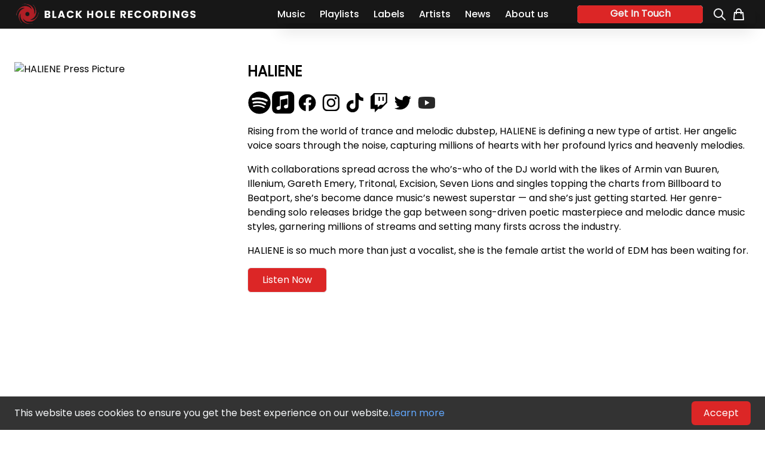

--- FILE ---
content_type: text/html; charset=UTF-8
request_url: https://www.blackholerecordings.com/artists/haliene
body_size: 11569
content:
<!doctype html>
<html class="scroll-smooth" lang="en">

<head>
    <meta charset="utf-8">
    <meta http-equiv="X-UA-Compatible" content="IE=edge">
    <meta name="viewport" content="width=device-width, initial-scale=1">
    <title>HALIENE</title>
<meta name="description" content="Rising from the world of trance and melodic dubstep, HALIENE is defining a new type of artist. Her angelic voice soars through the noise, capturing millions of hearts with her profound lyrics and heavenly melodies.">
<meta property="og:title" content="HALIENE" />
<meta property="og:description" content="" />
<meta property="og:url" content="https://www.blackholerecordings.com/artists/haliene" />
<meta property="og:site_name" content="Black Hole Recordings" />
<meta property="og:type" content="website" />
<meta property="og:locale" content="en_US" />
    <link rel="stylesheet" href="/css/tailwind.css?id=6e9b54284f3d937b2058bda256b2fd0b">
    <link rel="stylesheet" href="https://cdnjs.cloudflare.com/ajax/libs/font-awesome/6.1.1/css/all.min.css"
        integrity="sha512-KfkfwYDsLkIlwQp6LFnl8zNdLGxu9YAA1QvwINks4PhcElQSvqcyVLLD9aMhXd13uQjoXtEKNosOWaZqXgel0g=="
        crossorigin="anonymous" referrerpolicy="no-referrer" />
    <link rel="icon" href="assets/logo/favicon.ico" type="image/x-icon">
    <link rel="stylesheet" href="https://cdn.jsdelivr.net/npm/swiper@8/swiper-bundle.min.css"/>
    <!-- Google Tag Manager -->
    <script>
      (function(w,d,s,l,i){w[l]=w[l]||[];w[l].push({'gtm.start':new Date().getTime(),event:'gtm.js'});var f=d.getElementsByTagName(s)[0],j=d.createElement(s),dl=l!='dataLayer'?'&l='+l:'';j.async=true;j.src='https://www.googletagmanager.com/gtm.js?id='+i+dl;f.parentNode.insertBefore(j,f);})(window,document,'script','dataLayer','GTM-T56B9ZD');
    </script>
    <!-- End Google Tag Manager -->

    <script src="https://cdn.jsdelivr.net/npm/swiper@8/swiper-bundle.min.js"></script>
    <style>
      @font-face {
        font-display: block;
        font-family: Roboto;
        src: url(https://assets.sendinblue.com/font/Roboto/Latin/normal/normal/7529907e9eaf8ebb5220c5f9850e3811.woff2) format("woff2"), url(https://assets.sendinblue.com/font/Roboto/Latin/normal/normal/25c678feafdc175a70922a116c9be3e7.woff) format("woff")
      }

      @font-face {
        font-display: fallback;
        font-family: Roboto;
        font-weight: 600;
        src: url(https://assets.sendinblue.com/font/Roboto/Latin/medium/normal/6e9caeeafb1f3491be3e32744bc30440.woff2) format("woff2"), url(https://assets.sendinblue.com/font/Roboto/Latin/medium/normal/71501f0d8d5aa95960f6475d5487d4c2.woff) format("woff")
      }

      @font-face {
        font-display: fallback;
        font-family: Roboto;
        font-weight: 700;
        src: url(https://assets.sendinblue.com/font/Roboto/Latin/bold/normal/3ef7cf158f310cf752d5ad08cd0e7e60.woff2) format("woff2"), url(https://assets.sendinblue.com/font/Roboto/Latin/bold/normal/ece3a1d82f18b60bcce0211725c476aa.woff) format("woff")
      }

      #sib-container input:-ms-input-placeholder {
        text-align: left;
        font-family: "Helvetica", sans-serif;
        color: #c0ccda;
      }

      #sib-container input::placeholder {
        text-align: left;
        font-family: "Helvetica", sans-serif;
        color: #c0ccda;
      }

      #sib-container textarea::placeholder {
        text-align: left;
        font-family: "Helvetica", sans-serif;
        color: #c0ccda;
      }
    </style>
    <link rel="stylesheet" href="https://sibforms.com/forms/end-form/build/sib-styles.css">

    <script type="module" src="https://cdn.jsdelivr.net/npm/@justinribeiro/lite-youtube@1.5.0/lite-youtube.js"></script>

    <!-- Hotjar Tracking Code for Black Hole Recordings -->
    <script>
      (function(h,o,t,j,a,r){
          h.hj=h.hj||function(){(h.hj.q=h.hj.q||[]).push(arguments)};
          h._hjSettings={hjid:3282172,hjsv:6};
          a=o.getElementsByTagName('head')[0];
          r=o.createElement('script');r.async=1;
          r.src=t+h._hjSettings.hjid+j+h._hjSettings.hjsv;
          a.appendChild(r);
      })(window,document,'https://static.hotjar.com/c/hotjar-','.js?sv=');
    </script>
</head>

<body class="bg-white relative h-fit font-poppinsRegular">
  <!-- Google Tag Manager (noscript) -->
    <noscript>
      <iframe src="https://www.googletagmanager.com/ns.html?id=GTM-T56B9ZD"height="0" width="0" style="display:none;visibility:hidden">
      </iframe>
    </noscript>
  <!-- End Google Tag Manager (noscript) -->
    <header class="site-nav bg-neutral-900 fixed top-0 w-full h-fit z-10 py-1 transition-transform">
      <div class="xl:max-w-7xl xl:mx-auto large-screen">
        <div class="fix-screen flex justify-between mx-6 md:flex-col md:items-center md:space-x-4 md:space-y-4 md:pb-2 md:mx-0 lg:flex-row xl:flex-row xl:mx-4 xl:ml-6 2xl:flex-row 2xl:mx-0">
          <!-- Logo -->
          <div class="my-auto md:mt-2 md:mb-0">
              <a href="/">
                <img class="w-auto h-10 object-contain" src="/assets/logo/black-hole-logo-2023.png" alt="Black Hole Recordings">
              </a>             
          </div>
          <!-- Nav links -->
          <div class="flex items-center">
            <input type="checkbox" name="hamburger" id="hamburger" class="peer hidden"/>
<label for="hamburger" class="peer-checked:hamburger cursor-pointer block relative z-20 p-4 md:hidden lg:hidden xl:hidden 2xl:hidden">
    <div aria-hidden="true" class="m-auto h-0.5 w-8 rounded bg-white transition duration-300"></div>
    <div aria-hidden="true" class="mt-2 h-0.5 w-6 rounded bg-white transition duration-300"></div>
    <div aria-hidden="true" class="mt-2 h-0.5 w-4 rounded bg-white transition duration-300"></div>
</label>
           

            <div class="peer-checked:translate-x-0 fixed inset-0 w-[calc(100%-4.5rem)] translate-x-[-100%] z-40 bg-neutral-900 shadow-xl transition duration-300 md:static md:border-0 md:w-auto md:translate-x-0 lg:border-0 lg:w-auto lg:static lg:shadow-none lg:translate-x-0 xl:static xl:border-0 xl:w-auto xl:translate-x-0 2xl:static 2xl:border-0 2xl:translate-x-0 2xl:w-auto">
                <div class="flex flex-col h-full justify-between md:items-center md:flex-row md:space-x-12 lg:items-center lg:flex-row lg:space-x-12 xl:items-center xl:flex-row xl:space-x-12 2xl:items-center 2xl:flex-row 2xl:space-x-12">
                   <ul class="flex flex-col items-center justify-center pt-32 space-y-8 md:flex-row md:space-x-6 md:space-y-0 md:p-0 md:-mr-6 lg:flex lg:flex-row lg:space-x-6 lg:space-y-0 lg:p-0 xl:flex-row xl:space-x-6 xl:space-y-0 xl:p-0 2xl:flex-row 2xl:space-x-6 2xl:space-y-0 2xl:p-0">
    
      
        <li>
          <a href="/music" class="!font-poppinsMedium  ">
            <span class="relative text-white  hover:text-red-600">Music</span>
          </a>
        </li>
      
        <li>
          <a href="/playlists" class="!font-poppinsMedium  ">
            <span class="relative text-white  hover:text-red-600">Playlists</span>
          </a>
        </li>
      
        <li>
          <a href="/labels" class="!font-poppinsMedium  ">
            <span class="relative text-white  hover:text-red-600">Labels</span>
          </a>
        </li>
      
        <li>
          <a href="/artists" class="!font-poppinsMedium hover:text-white before:block before:absolute before:-inset-1 before:-skew-y-3 before:bg-red-600 relative inline-block ">
            <span class="relative text-white hover:text-white hover:text-red-600">Artists</span>
          </a>
        </li>
      
        <li>
          <a href="/news" class="!font-poppinsMedium  ">
            <span class="relative text-white  hover:text-red-600">News</span>
          </a>
        </li>
      
        <li>
          <a href="/about-us" class="!font-poppinsMedium  ">
            <span class="relative text-white  hover:text-red-600">About us</span>
          </a>
        </li>
      
    
</ul>
  
                    <div class="flex flex-col justify-center items-center border-t py-8 px-6 md:flex-row md:border-0 md:p-0 md:space-x-1 lg:flex-row lg:space-x-4 lg:pr-4 lg:border-0 lg:p-0 xl:flex-row xl:space-x-4 xl:pr-4 xl:border-0 xl:p-0 2xl:flex-row 2xl:space-x-4 2xl:border-0 2xl:p-0">
    <!-- Social media -->
    <div class="share-button">
        <span class="capitalize h-full text-center leading-7">
            get in touch
        </span> 
        <a target="_blank" href="https://open.spotify.com/user/blackholerecordings">
            <i class="fab fa-spotify"></i>
        </a>
        <a target="_blank" href="https://youtube.com/blackholerecordings">
            <i class="fab fa-youtube"></i>
        </a>
        <a target="_blank" href="https://facebook.com/blackholerecordings">
            <i class="fab fa-facebook-f"></i>
        </a>
        <a target="_blank" href="https://www.instagram.com/blackholerecordings/?hl=nl">
            <i class="fab fa-instagram"></i>
        </a>
        <a target="_blank" href="https://www.deezer.com/search/black%20hole%20recordings/playlist">
            <i class="fab fa-deezer"></i>
        </a>
        <a target="_blank" href="https://soundcloud.com/blackholerecordings">
            <i class="fab fa-soundcloud"></i>
        </a>
    </div>
    <div class="flex space-x-2 mt-4 md:mt-0 lg:mt-0 xl:mt-0 2xl:mt-0">
        <!-- Search -->
        <a href="/search">
            <svg class="h-6 w-6 text-gray-100" xmlns="http://www.w3.org/2000/svg" fill="none" viewBox="0 0 24 24" stroke-width="2" stroke="currentColor" aria-hidden="true">
              <path stroke-linecap="round" stroke-linejoin="round" d="M21 21l-6-6m2-5a7 7 0 11-14 0 7 7 0 0114 0z" />
            </svg>
        </a>
        <!-- Shop -->
        <a href="https://magikmuzik.shop" target="_blank">
            <svg class="h-6 w-6 flex-shrink-0 text-gray-100" xmlns="http://www.w3.org/2000/svg" fill="none" viewBox="0 0 24 24" stroke-width="2" stroke="currentColor" aria-hidden="true">
              <path stroke-linecap="round" stroke-linejoin="round" d="M16 11V7a4 4 0 00-8 0v4M5 9h14l1 12H4L5 9z" />
            </svg>
        </a>
    </div>
</div>
                </div>
            </div>
          </div>
        </div>
      </div>
    </header>
    <main id="maincontent" class="min-h-screen">
     <div class="py-14 mx-auto max-w-[92%] md:mt-16 xl:max-w-[77em] 2xl:min-h-screen">
    <div class="flex items-center flex-col space-y-6 lg:items-stretch lg:flex-row lg:space-y-0 xl:items-stretch xl:flex-row xl:space-y-0 2xl:items-stretch 2xl:flex-row 2xl:space-y-0">
        <div class="max-w-full">
            
                <img class="w-[350px] block" src="/img/asset/YXNzZXRzL2FydGlzdHMtYXNzZXRzL2hhbGllbmUtMTY2ODA3MDY3OC5qcGc/haliene-1668070678.jpg?s=80e9f710d68fc17d282ab971436d481e" alt="HALIENE Press Picture">
            
        </div>
        <div class="w-full lg:ml-10 xl:ml-10 2xl:ml-10">
            <h1 class="mt-0">HALIENE</h1>
            <div class="flex flex-wrap gap-4">
                
    <a target="_blank" href="https://open.spotify.com/artist/1sKIizVYeHkGy7Tjmn9QRj?si=mbG4OsOcRIOL5WuvqQW1ag">
        <img class="h-10" src="/img/asset/YXNzZXRzL3NvY2lhbHMvc3BvdGlmeS1sb2dvLnBuZw/spotify-logo.png?s=2d6f15fed0c2e8979b96026408c7c6c4" alt="">
    </a>



    <a target="_blank" href="https://music.apple.com/artist/haliene/958215438">
        <img class="h-10" src="/img/asset/YXNzZXRzL3NvY2lhbHMvYXBwbGUtbXVzaWMucG5n/apple-music.png?s=3284061525cd1a91775ddf309364dad8" alt="">
    </a>





    <a target="_blank" href="https://www.facebook.com/haliene">
        <img class="h-10" src="/img/asset/YXNzZXRzL3NvY2lhbHMvZmFjZWJvb2stbG9nby5wbmc/facebook-logo.png?s=19cab8280c4a427a232d3327ed35295e" alt="">
    </a>



    <a target="_blank" href="https://www.instagram.com/haliene/">
        <img class="h-10" src="/img/asset/YXNzZXRzL3NvY2lhbHMvaW5zdGFncmFtLWxvZ28ucG5n/instagram-logo.png?s=87ab5f543027b6d46b2518f3cba32345" alt="">
    </a>





    <a target="_blank" href="https://www.tiktok.com/@haliene">
        <img class="h-10" src="/img/asset/YXNzZXRzL3NvY2lhbHMvdGlrdG9rLWxvZ28ucG5n/tiktok-logo.png?s=1001551f667f9db85bd04456e3c07637" alt="">
    </a>



    <a target="_blank" href="https://www.twitch.tv/halienetv">
        <img class="h-10" src="/img/asset/YXNzZXRzL3NvY2lhbHMvdHdpdGNoLWxvZ28ucG5n/twitch-logo.png?s=214b71675e561ffa239f04a32bb8976f" alt="">
    </a>



    <a target="_blank" href="https://twitter.com/HALIENE">
        <img class="h-10" src="/img/asset/YXNzZXRzL3NvY2lhbHMvdHdpdHRlci1sb2dvLnBuZw/twitter-logo.png?s=bd99b2e7b51960982a3b12209efb096e" alt="">
    </a>



    <a target="_blank" href="https://www.youtube.com/channel/UCXUK9Gj3R4nW_Db6Io1uABg">
        <img class="h-10" src="/img/asset/YXNzZXRzL3NvY2lhbHMveW91dHViZS1sb2dvLnBuZw/youtube-logo.png?s=d0a893022ac744324057c0b980712717" alt="">
    </a>

            </div>
            <p class="!my-0"><p>Rising from the world of trance and melodic dubstep, HALIENE is defining a new type of artist. Her angelic voice soars through the noise, capturing millions of hearts with her profound lyrics and heavenly melodies.</p>
<p>With collaborations spread across the who’s-who of the DJ world with the likes of Armin van Buuren, Illenium, Gareth Emery, Tritonal, Excision, Seven Lions and singles topping the charts from Billboard to Beatport, she’s become dance music’s newest superstar — and she’s just getting started. Her genre-bending solo releases bridge the gap between song-driven poetic masterpiece and melodic dance music styles, garnering millions of streams and setting many firsts across the industry.</p>
<p>HALIENE is so much more than just a vocalist, she is the female artist the world of EDM has been waiting for.</p>
</p>
       
            <div class="absolute z-20">
              <button class="sharebtn relative flex border rounded-md p-2" title="click to enable menu">
                  <span class="inline-block px-4 text-white capitalize">listen now</span>
              </button>
              <div class="sharebtn-dropdown absolute mt-0 w-48 bg-white rounded-sm overflow-hidden shadow-lg hidden border border-gray-100">
                
    <a target="_blank" href="https://open.spotify.com/artist/1sKIizVYeHkGy7Tjmn9QRj?si=mbG4OsOcRIOL5WuvqQW1ag" class="flex px-4 py-2 text-sm text-gray-800 border-b hover:bg-red-100">
      <img class="w-20" src="/img/asset/YXNzZXRzL211c2ljLXNlcnZpY2VzL3Nwb3RpZnktbG9nby5wbmc/spotify-logo.png?s=a297d8b75aec1d1bfff3148173091ce7" alt="">
    </a>



    <a target="_blank" href="https://music.apple.com/artist/haliene/958215438" class="flex px-4 py-2 text-sm text-gray-800 border-b hover:bg-red-100">
      <img class="w-20" src="/img/asset/YXNzZXRzL211c2ljLXNlcnZpY2VzL2FwcGxlLW11c2ljLWxvZ28ucG5n/apple-music-logo.png?s=b34ce3cdc28b3fb4a34995b3b6714e78" alt="">
    </a>



    <a target="_blank" href="https://music.amazon.com/artists/B00S9RYUTS" class="flex px-4 py-2 text-sm text-gray-800 border-b hover:bg-red-100">
      <img class="w-20" src="/img/asset/YXNzZXRzL211c2ljLXNlcnZpY2VzL2FtYXpvbi1tdXNpYy1sb2dvLnBuZw/amazon-music-logo.png?s=fbf87fea0dba7b2180aea1986f41ef93" alt="">
    </a>







    <a target="_blank" href="https://haliene.bandcamp.com/" class="flex px-4 py-2 text-sm text-gray-800 border-b hover:bg-red-100">
      <img class="w-20" src="/img/asset/YXNzZXRzL211c2ljLXNlcnZpY2VzL2JhbmRjYW1wLWxvZ28ucG5n/bandcamp-logo.png?s=54dcc3e91d698320d2eb4ccbc456e291" alt="">
    </a>



    <a target="_blank" href="https://www.beatport.com/artist/haliene/465028" class="flex px-4 py-2 text-sm text-gray-800 border-b hover:bg-red-100">
      <img class="w-20" src="/img/asset/YXNzZXRzL211c2ljLXNlcnZpY2VzL2JlYXRwb3J0LWxvZ28ucG5n/beatport-logo.png?s=7048f1c08fce59207141619a8eef58d5" alt="">
    </a>



    <a target="_blank" href="https://www.deezer.com/en/artist/7550538" class="flex px-4 py-2 text-sm text-gray-800 border-b hover:bg-red-100">
      <img class="w-20" src="/img/asset/YXNzZXRzL211c2ljLXNlcnZpY2VzL2RlZXplci1sb2dvLnBuZw/deezer-logo.png?s=afd5403a110624381d9d8e6ac7d6b2a3" alt="">
    </a>







    <a target="_blank" href="https://www.shazam.com/gb/artist/haliene/958215438" class="flex px-4 py-2 text-sm text-gray-800 border-b hover:bg-red-100">
      <img class="w-20" src="/img/asset/YXNzZXRzL211c2ljLXNlcnZpY2VzL3NoYXphbS1sb2dvLnBuZw/shazam-logo.png?s=40d6a90ea417e719fe3cdc92e526a4f6" alt="">
    </a>



    <a target="_blank" href="https://soundcloud.com/halienemusic" class="flex px-4 py-2 text-sm text-gray-800 border-b hover:bg-red-100">
      <img class="w-20" src="/img/asset/YXNzZXRzL211c2ljLXNlcnZpY2VzL3NvdW5kY2xvdWQtbG9nby5wbmc/soundcloud-logo.png?s=858405b8a027fd9892ff2c1e80664aa2" alt="">
    </a>



    <a target="_blank" href="https://listen.tidal.com/artist/6530170" class="flex px-4 py-2 text-sm text-gray-800 border-b hover:bg-red-100">
      <img class="w-20" src="/img/asset/YXNzZXRzL211c2ljLXNlcnZpY2VzL3RpZGFsLWxvZ28ucG5n/tidal-logo.png?s=cfb3ef658afe1757fd1ae6f13411d030" alt="">
    </a>





    <a target="_blank" href="https://www.youtube.com/channel/UCXUK9Gj3R4nW_Db6Io1uABg" class="flex px-4 py-2 text-sm text-gray-800 border-b hover:bg-red-100">
      <img class="w-20" src="/img/asset/YXNzZXRzL211c2ljLXNlcnZpY2VzL3lvdXR1YmUtbG9nby5wbmc/youtube-logo.png?s=b05d8c1878d934bd5b168d592e25728e" alt="">
    </a>



    <a target="_blank" href="https://music.youtube.com/channel/UCkhpCgSUQ3MdbiEYNHmt-sg" class="flex px-4 py-2 text-sm text-gray-800 border-b hover:bg-red-100">
      <img class="w-20" src="/img/asset/YXNzZXRzL211c2ljLXNlcnZpY2VzL3lvdXR1YmUtbXVzaWMtbG9nby5wbmc/youtube-music-logo.png?s=857be414fb6f14e85c9a02f3496f7e46" alt="">
    </a>



  <a target="_blank" href="https://magikmuzik.shop/search?type=product&q=HALIENE*" class="flex px-4 py-2 text-sm text-gray-800 border-b hover:bg-red-100">
    <img class="w-20" src="/img/asset/YXNzZXRzL211c2ljLXNlcnZpY2VzL21hZ2lrLW11emlrLXN0b3JlLWxvZ28ucG5n/magik-muzik-store-logo.png?s=6aec8e7a481bdc7ed1427f118a367bf3" alt="">
  </a>

              </div>
            </div>

        </div>
    </div>
</div>

<script>
    const readMoreLink = document.querySelector(".read-more-link");
    const text = document.querySelector(".text");

    readMoreLink.addEventListener("click", (e) => {
      text.classList.toggle("show-more");
      if (readMoreLink.innerText === "Read More") {
        readMoreLink.innerText = " ... Read Less";
      } else {
        readMoreLink.innerText = "Read More";
      }
    });
</script> 

    </main>
    <footer class="bg-neutral-900 text-slate-100">
      <!-- Footer top -->
<div class="flex justify-center items-center flex-col">
    <div class="inline-flex items-center">
        <a href="/">
            <img class="my-2 w-auto h-10" src="/assets/logo/black-hole-logo-2023.png" alt="Black Hole Recordings">
        </a>
    </div>
      
    <div class="xs:px-4">
        <nav class="space-x-10 py-4 xs:flex-wrap xs:w-fit xs:space-x-4 xs:inline-flex xs:justify-center">
            <a href="/music" class="text-base xs:text-sm !font-poppinsMedium text-slate-100 hover:text-red-600"> Music </a>
<a href="/playlists" class="text-base xs:text-sm !font-poppinsMedium text-slate-100 hover:text-red-600"> Playlists </a>
<a href="/artists" class="text-base xs:text-sm !font-poppinsMedium text-slate-100 hover:text-red-600"> Artists </a>
<a href="/news" class="text-base xs:text-sm !font-poppinsMedium text-slate-100 hover:text-red-600"> News </a>
<a href="/labels" class="text-base xs:text-sm !font-poppinsMedium text-slate-100 hover:text-red-600"> Labels </a>
<a href="/about-us" class="text-base xs:text-sm !font-poppinsMedium text-slate-100 hover:text-red-600"> About us </a>
        </nav>

        <div class="sib-form !p-0 !z-0" id="form_sectie" style="text-align: center; background-color: transparent;                                 ">
    <div id="sib-form-container" class="sib-form-container">
        <div id="error-message" class="sib-form-message-panel"
            style="font-size:16px; text-align:left; font-family:Helveticat, sans-serif; color:#661d1d; background-color:#ffeded; border-radius:3px; border-color:#ff4949;max-width:540px;">
            <div class="sib-form-message-panel__text sib-form-message-panel__text--center">
                <svg viewBox="0 0 512 512" class="sib-icon sib-notification__icon">
                    <path
                        d="M256 40c118.621 0 216 96.075 216 216 0 119.291-96.61 216-216 216-119.244 0-216-96.562-216-216 0-119.203 96.602-216 216-216m0-32C119.043 8 8 119.083 8 256c0 136.997 111.043 248 248 248s248-111.003 248-248C504 119.083 392.957 8 256 8zm-11.49 120h22.979c6.823 0 12.274 5.682 11.99 12.5l-7 168c-.268 6.428-5.556 11.5-11.99 11.5h-8.979c-6.433 0-11.722-5.073-11.99-11.5l-7-168c-.283-6.818 5.167-12.5 11.99-12.5zM256 340c-15.464 0-28 12.536-28 28s12.536 28 28 28 28-12.536 28-28-12.536-28-28-28z" />
                </svg>
                <span class="sib-form-message-panel__inner-text">
                    Your subscription could not be saved. Please try again.
                </span>
            </div>
        </div>
        <div></div>
        <div id="success-message" class="sib-form-message-panel"
            style="font-size:16px; text-align:left; font-family:Helvetica, sans-serif; color:#085229; background-color:#e7faf0; border-radius:3px; border-color:#13ce66;max-width:540px;">
            <div class="sib-form-message-panel__text sib-form-message-panel__text--center">
                <svg viewBox="0 0 512 512" class="sib-icon sib-notification__icon">
                    <path
                        d="M256 8C119.033 8 8 119.033 8 256s111.033 248 248 248 248-111.033 248-248S392.967 8 256 8zm0 464c-118.664 0-216-96.055-216-216 0-118.663 96.055-216 216-216 118.664 0 216 96.055 216 216 0 118.663-96.055 216-216 216zm141.63-274.961L217.15 376.071c-4.705 4.667-12.303 4.637-16.97-.068l-85.878-86.572c-4.667-4.705-4.637-12.303.068-16.97l8.52-8.451c4.705-4.667 12.303-4.637 16.97.068l68.976 69.533 163.441-162.13c4.705-4.667 12.303-4.637 16.97.068l8.451 8.52c4.668 4.705 4.637 12.303-.068 16.97z" />
                </svg>
                <span class="sib-form-message-panel__inner-text">
                    Your subscription has been successful.
                </span>
            </div>
        </div>
        <div></div>
        <div class="sib-container--large sib-container--vertical bg-white mx-auto inline-block w-full"
            style="text-align:center; background-color:#171717; max-width:540px; border-radius:2px; border-width:0px; border-color:#C0CCD9; border-style:solid;">
            <form class="flex items-center" id="sib-form" method="POST" action="https://e53ddda9.sibforms.com/serve/[base64]" data-type="subscription">

                <div class="form__entry entry_block">
                    <div class="form__label-row">

                        <div class="entry__field text-black sm:w-full md:w-[350px] lg:w-[350px] xl:w-[350px] 2xl:w-[350px]">
                            <input class="input" type="text" id="EMAIL" name="EMAIL" autocomplete="off"
                                placeholder="EMAIL" data-required="true" required />
                        </div>
                    </div>

                    <label class="entry__error entry__error--primary"
                        style="font-size:16px; text-align:left; font-family:Helvetica, sans-serif; color:#661d1d; background-color:#ffeded; border-radius:3px; border-color:#ff4949;">
                    </label>
                </div>

                <div style="text-align: center">
                    <button class="mb-[0.35rem] px-4 py-2" style="font-size:16px; text-align:center; font-weight:700; font-family:Helvetica, sans-serif; color:#FFFFFF; background-color:#dc2626;" form="sib-form" type="submit">
                        <svg class="icon clickable__icon progress-indicator__icon sib-hide-loader-icon"
                            viewBox="0 0 512 512">
                            <path
                                d="M460.116 373.846l-20.823-12.022c-5.541-3.199-7.54-10.159-4.663-15.874 30.137-59.886 28.343-131.652-5.386-189.946-33.641-58.394-94.896-95.833-161.827-99.676C261.028 55.961 256 50.751 256 44.352V20.309c0-6.904 5.808-12.337 12.703-11.982 83.556 4.306 160.163 50.864 202.11 123.677 42.063 72.696 44.079 162.316 6.031 236.832-3.14 6.148-10.75 8.461-16.728 5.01z" />
                        </svg>
                        SUBSCRIBE
                    </button>
                </div>

                <input type="text" name="email_address_check" value="" class="input--hidden">
                <input type="hidden" name="locale" value="en">
            </form>
        </div>
    </div>
</div>

        <div class="flex items-center justify-center space-x-4 py-4">
          <a href="https://music.apple.com/curator/black-hole-recordings/1593145520" target="_blank">
              <svg version="1.1" id="Layer_1" fill="white" class="w-6" xmlns="http://www.w3.org/2000/svg" xmlns:xlink="http://www.w3.org/1999/xlink" x="0px" y="0px"
              viewBox="0 0 32 32" style="enable-background:new 0 0 32 32;" xml:space="preserve">
             <path d="M32,8.2c0-1-0.1-2-0.3-2.9c-0.4-1.7-1.4-3.1-2.9-4.1c-0.8-0.5-1.6-0.8-2.5-1C25.6,0.1,24.9,0,24.2,0c-0.1,0-0.1,0-0.2,0H8
                 C7.8,0,7.6,0,7.4,0c-1,0.1-2,0.2-2.9,0.5C2.7,1.3,1.4,2.5,0.6,4.3C0.4,4.9,0.2,5.5,0.2,6.2C0.1,6.7,0,7.2,0,7.7c0,0,0,0.1,0,0.1
                 v16.3c0,0.2,0,0.4,0,0.6c0.1,1.1,0.2,2.2,0.7,3.2C1.6,29.8,3,31,5,31.6c0.6,0.2,1.1,0.2,1.7,0.3C7.5,32,8.2,32,9,32h14.7
                 c0.7,0,1.4,0,2.1-0.1c1.1-0.1,2.1-0.5,3.1-1.1c1.1-0.7,2-1.7,2.5-2.9c0.2-0.6,0.4-1.2,0.5-1.8c0.2-0.9,0.2-1.8,0.2-2.7
                 C32,18.3,32,13.2,32,8.2L32,8.2z M23.4,13.5v7.6c0,0.6-0.1,1.1-0.3,1.6c-0.4,0.8-1,1.3-1.8,1.5c-0.5,0.1-0.9,0.2-1.4,0.2
                 c-1.3,0.1-2.4-0.8-2.6-2c-0.2-1,0.3-2.2,1.4-2.7c0.4-0.2,0.9-0.3,1.4-0.4c0.5-0.1,1-0.2,1.5-0.3c0.4-0.1,0.6-0.3,0.7-0.7
                 c0-0.1,0-0.2,0-0.3c0-2.4,0-4.8,0-7.3c0-0.1,0-0.2,0-0.2c-0.1-0.2-0.2-0.3-0.4-0.3c-0.2,0-0.4,0-0.6,0.1c-1,0.2-2,0.4-3,0.6l-4.9,1
                 c0,0,0,0-0.1,0c-0.4,0.1-0.5,0.3-0.5,0.7c0,0.1,0,0.1,0,0.2c0,3.5,0,6.9,0,10.4c0,0.6-0.1,1.1-0.3,1.6c-0.4,0.9-1,1.4-1.9,1.6
                 c-0.5,0.1-0.9,0.2-1.4,0.2c-1.3,0-2.3-0.8-2.6-2.1c-0.2-1.1,0.3-2.2,1.5-2.8c0.5-0.2,1-0.3,1.5-0.4c0.4-0.1,0.8-0.2,1.1-0.2
                 c0.5-0.1,0.8-0.4,0.8-1V20c0-3.9,0-7.9,0-11.8c0-0.2,0-0.3,0.1-0.5c0.1-0.4,0.4-0.6,0.7-0.7c0.3-0.1,0.7-0.2,1-0.2
                 c1-0.2,2-0.4,2.9-0.6l3-0.6C20,5.4,20.9,5.2,21.8,5c0.3-0.1,0.6-0.1,0.9-0.1c0.4,0,0.7,0.2,0.7,0.6c0,0.1,0,0.2,0,0.3
                 C23.4,8.4,23.4,10.9,23.4,13.5L23.4,13.5z"/>
              </svg>
          </a>
          <a href="https://open.spotify.com/user/blackholerecordings?si=3e5965c6b3584f11" target="_blank">
              <svg xmlns="http://www.w3.org/2000/svg" viewBox="0 0 496 512" fill="white" class="w-6">
                  <path d="M248 8C111.1 8 0 119.1 0 256s111.1 248 248 248 248-111.1 248-248S384.9 8 248 8zm100.7 364.9c-4.2 0-6.8-1.3-10.7-3.6-62.4-37.6-135-39.2-206.7-24.5-3.9 1-9 2.6-11.9 2.6-9.7 0-15.8-7.7-15.8-15.8 0-10.3 6.1-15.2 13.6-16.8 81.9-18.1 165.6-16.5 237 26.2 6.1 3.9 9.7 7.4 9.7 16.5s-7.1 15.4-15.2 15.4zm26.9-65.6c-5.2 0-8.7-2.3-12.3-4.2-62.5-37-155.7-51.9-238.6-29.4-4.8 1.3-7.4 2.6-11.9 2.6-10.7 0-19.4-8.7-19.4-19.4s5.2-17.8 15.5-20.7c27.8-7.8 56.2-13.6 97.8-13.6 64.9 0 127.6 16.1 177 45.5 8.1 4.8 11.3 11 11.3 19.7-.1 10.8-8.5 19.5-19.4 19.5zm31-76.2c-5.2 0-8.4-1.3-12.9-3.9-71.2-42.5-198.5-52.7-280.9-29.7-3.6 1-8.1 2.6-12.9 2.6-13.2 0-23.3-10.3-23.3-23.6 0-13.6 8.4-21.3 17.4-23.9 35.2-10.3 74.6-15.2 117.5-15.2 73 0 149.5 15.2 205.4 47.8 7.8 4.5 12.9 10.7 12.9 22.6 0 13.6-11 23.3-23.2 23.3z"/>
              </svg>
          </a>
          <a href="https://www.youtube.com/@blackholerecordings" target="_blank">
              <svg xmlns="http://www.w3.org/2000/svg" viewBox="0 0 576 512" fill="white" class="w-8">
                  <path d="M549.655 124.083c-6.281-23.65-24.787-42.276-48.284-48.597C458.781 64 288 64 288 64S117.22 64 74.629 75.486c-23.497 6.322-42.003 24.947-48.284 48.597-11.412 42.867-11.412 132.305-11.412 132.305s0 89.438 11.412 132.305c6.281 23.65 24.787 41.5 48.284 47.821C117.22 448 288 448 288 448s170.78 0 213.371-11.486c23.497-6.321 42.003-24.171 48.284-47.821 11.412-42.867 11.412-132.305 11.412-132.305s0-89.438-11.412-132.305zm-317.51 213.508V175.185l142.739 81.205-142.739 81.201z" />
              </svg>
          </a>
          <a href="https://twitter.com/blackholerec" target="_blank">
              <svg xmlns="http://www.w3.org/2000/svg" viewBox="0 0 512 512" fill="white" class="w-6">
                  <path d="M459.37 151.716c.325 4.548.325 9.097.325 13.645 0 138.72-105.583 298.558-298.558 298.558-59.452 0-114.68-17.219-161.137-47.106 8.447.974 16.568 1.299 25.34 1.299 49.055 0 94.213-16.568 130.274-44.832-46.132-.975-84.792-31.188-98.112-72.772 6.498.974 12.995 1.624 19.818 1.624 9.421 0 18.843-1.3 27.614-3.573-48.081-9.747-84.143-51.98-84.143-102.985v-1.299c13.969 7.797 30.214 12.67 47.431 13.319-28.264-18.843-46.781-51.005-46.781-87.391 0-19.492 5.197-37.36 14.294-52.954 51.655 63.675 129.3 105.258 216.365 109.807-1.624-7.797-2.599-15.918-2.599-24.04 0-57.828 46.782-104.934 104.934-104.934 30.213 0 57.502 12.67 76.67 33.137 23.715-4.548 46.456-13.32 66.599-25.34-7.798 24.366-24.366 44.833-46.132 57.827 21.117-2.273 41.584-8.122 60.426-16.243-14.292 20.791-32.161 39.308-52.628 54.253z" />
                </svg>
          </a>
          <a href="https://www.facebook.com/blackholerecordings" target="_blank">
              <svg xmlns="http://www.w3.org/2000/svg" viewBox="0 0 320 512" fill="white" class="w-4">
                  <path d="M279.14 288l14.22-92.66h-88.91v-60.13c0-25.35 12.42-50.06 52.24-50.06h40.42V6.26S260.43 0 225.36 0c-73.22 0-121.08 44.38-121.08 124.72v70.62H22.89V288h81.39v224h100.17V288z" />
              </svg>
          </a>
          <a href="https://soundcloud.com/blackholerecordings" target="_blank">
              <svg xmlns="http://www.w3.org/2000/svg" viewBox="0 0 640 512" fill="white" class="w-8">
                  <path d="M111.4 256.3l5.8 65-5.8 68.3c-.3 2.5-2.2 4.4-4.4 4.4s-4.2-1.9-4.2-4.4l-5.6-68.3 5.6-65c0-2.2 1.9-4.2 4.2-4.2 2.2 0 4.1 2 4.4 4.2zm21.4-45.6c-2.8 0-4.7 2.2-5 5l-5 105.6 5 68.3c.3 2.8 2.2 5 5 5 2.5 0 4.7-2.2 4.7-5l5.8-68.3-5.8-105.6c0-2.8-2.2-5-4.7-5zm25.5-24.1c-3.1 0-5.3 2.2-5.6 5.3l-4.4 130 4.4 67.8c.3 3.1 2.5 5.3 5.6 5.3 2.8 0 5.3-2.2 5.3-5.3l5.3-67.8-5.3-130c0-3.1-2.5-5.3-5.3-5.3zM7.2 283.2c-1.4 0-2.2 1.1-2.5 2.5L0 321.3l4.7 35c.3 1.4 1.1 2.5 2.5 2.5s2.2-1.1 2.5-2.5l5.6-35-5.6-35.6c-.3-1.4-1.1-2.5-2.5-2.5zm23.6-21.9c-1.4 0-2.5 1.1-2.5 2.5l-6.4 57.5 6.4 56.1c0 1.7 1.1 2.8 2.5 2.8s2.5-1.1 2.8-2.5l7.2-56.4-7.2-57.5c-.3-1.4-1.4-2.5-2.8-2.5zm25.3-11.4c-1.7 0-3.1 1.4-3.3 3.3L47 321.3l5.8 65.8c.3 1.7 1.7 3.1 3.3 3.1 1.7 0 3.1-1.4 3.1-3.1l6.9-65.8-6.9-68.1c0-1.9-1.4-3.3-3.1-3.3zm25.3-2.2c-1.9 0-3.6 1.4-3.6 3.6l-5.8 70 5.8 67.8c0 2.2 1.7 3.6 3.6 3.6s3.6-1.4 3.9-3.6l6.4-67.8-6.4-70c-.3-2.2-2-3.6-3.9-3.6zm241.4-110.9c-1.1-.8-2.8-1.4-4.2-1.4-2.2 0-4.2.8-5.6 1.9-1.9 1.7-3.1 4.2-3.3 6.7v.8l-3.3 176.7 1.7 32.5 1.7 31.7c.3 4.7 4.2 8.6 8.9 8.6s8.6-3.9 8.6-8.6l3.9-64.2-3.9-177.5c-.4-3-2-5.8-4.5-7.2zm-26.7 15.3c-1.4-.8-2.8-1.4-4.4-1.4s-3.1.6-4.4 1.4c-2.2 1.4-3.6 3.9-3.6 6.7l-.3 1.7-2.8 160.8s0 .3 3.1 65.6v.3c0 1.7.6 3.3 1.7 4.7 1.7 1.9 3.9 3.1 6.4 3.1 2.2 0 4.2-1.1 5.6-2.5 1.7-1.4 2.5-3.3 2.5-5.6l.3-6.7 3.1-58.6-3.3-162.8c-.3-2.8-1.7-5.3-3.9-6.7zm-111.4 22.5c-3.1 0-5.8 2.8-5.8 6.1l-4.4 140.6 4.4 67.2c.3 3.3 2.8 5.8 5.8 5.8 3.3 0 5.8-2.5 6.1-5.8l5-67.2-5-140.6c-.2-3.3-2.7-6.1-6.1-6.1zm376.7 62.8c-10.8 0-21.1 2.2-30.6 6.1-6.4-70.8-65.8-126.4-138.3-126.4-17.8 0-35 3.3-50.3 9.4-6.1 2.2-7.8 4.4-7.8 9.2v249.7c0 5 3.9 8.6 8.6 9.2h218.3c43.3 0 78.6-35 78.6-78.3.1-43.6-35.2-78.9-78.5-78.9zm-296.7-60.3c-4.2 0-7.5 3.3-7.8 7.8l-3.3 136.7 3.3 65.6c.3 4.2 3.6 7.5 7.8 7.5 4.2 0 7.5-3.3 7.5-7.5l3.9-65.6-3.9-136.7c-.3-4.5-3.3-7.8-7.5-7.8zm-53.6-7.8c-3.3 0-6.4 3.1-6.4 6.7l-3.9 145.3 3.9 66.9c.3 3.6 3.1 6.4 6.4 6.4 3.6 0 6.4-2.8 6.7-6.4l4.4-66.9-4.4-145.3c-.3-3.6-3.1-6.7-6.7-6.7zm26.7 3.4c-3.9 0-6.9 3.1-6.9 6.9L227 321.3l3.9 66.4c.3 3.9 3.1 6.9 6.9 6.9s6.9-3.1 6.9-6.9l4.2-66.4-4.2-141.7c0-3.9-3-6.9-6.9-6.9z" />
              </svg>
          </a>
          <a href="https://www.deezer.com/nl/profile/3855086042" target="_blank">
              <svg xmlns="http://www.w3.org/2000/svg" viewBox="0 0 576 512" class="w-8" fill="white">
                  <path d="M451.46,244.71H576V172H451.46Zm0-173.89v72.67H576V70.82Zm0,275.06H576V273.2H451.46ZM0,447.09H124.54V374.42H0Zm150.47,0H275V374.42H150.47Zm150.52,0H425.53V374.42H301Zm150.47,0H576V374.42H451.46ZM301,345.88H425.53V273.2H301Zm-150.52,0H275V273.2H150.47Zm0-101.17H275V172H150.47Z" />
                </svg>
          </a>
        </div>          
    </div>
</div>
<!-- Footer bottom -->
<div class="bg-neutral-600 flex justify-center items-center py-0.5">
  &copy; <script>
      document.write(new Date().getFullYear());

  </script> Black Hole Recordings
</div>
    </footer>

     <!-- Back to top button -->
 <button type="button" data-mdb-ripple="true" data-mdb-ripple-color="light" class="z-50 inline-block p-3 bg-red-600 text-white font-medium text-xs leading-tight uppercase rounded-full shadow-md hover:bg-red-700 hover:shadow-lg focus:bg-red-700 focus:shadow-lg focus:outline-none focus:ring-0 active:bg-red-800 active:shadow-lg transition duration-150 ease-in-out xs:bottom-28 sm:bottom-24 bottom-16 right-2.5" id="btn-back-to-top">
    <svg aria-hidden="true" focusable="false" data-prefix="fas" class="w-4 h-4" role="img" xmlns="http://www.w3.org/2000/svg" viewBox="0 0 448 512"><path fill="currentColor" d="M34.9 289.5l-22.2-22.2c-9.4-9.4-9.4-24.6 0-33.9L207 39c9.4-9.4 24.6-9.4 33.9 0l194.3 194.3c9.4 9.4 9.4 24.6 0 33.9L413 289.4c-9.5 9.5-25 9.3-34.3-.4L264 168.6V456c0 13.3-10.7 24-24 24h-32c-13.3 0-24-10.7-24-24V168.6L69.2 289.1c-9.3 9.8-24.8 10-34.3.4z"></path></svg>
  </button>
    <div id="cookie-consent" class="sticky bottom-0 py-2 z-20 text-slate-50 xs:border xs:border-t-slate-50">
    <div class="flex flex-wrap gap-4 mx-auto max-w-[93%] xl:max-w-[77em]">
      <div class="flex flex-auto items-center w-60 gap-2 xs:flex-col xs:items-start sm:flex-col sm:items-start">
        <span>
          This website uses cookies to ensure you get the best experience on our website.
        </span>
        <a href="/en/cookie_policy" class="text-blue-400 whitespace-nowrap hover:underline">Learn more</a>
      </div>
        <div class="xs:my-2">
          <button id="cookieAcceptBtn" class="bg-red-600 px-5 py-2 text-white rounded-md hover:bg-red-800">Accept</button>
      </div>
    </div>
   </div>
    <script src="/js/site.js?id=18526aaf53ebc44e44df8b7b1a842611"></script>
    <script src="/js/backtotop.js?id=890881c67370a9a2a95094c987b1330a"></script>
    <script src="/js/cookies.js?id=35690854747fb004cba033b4d0c6b8b8"></script> 
    <script src="/js/hiddennav.js?id=11e38e9593f11a62f6f8181e8caaae43"></script> 
    <script src="/js/banner.js?id=a16c263e8a14080c7c0aaeb5aa6a2e2f"></script> 
    <script>
      window.REQUIRED_CODE_ERROR_MESSAGE = 'Please choose a country code';
      window.LOCALE = 'en';
      window.EMAIL_INVALID_MESSAGE = window.SMS_INVALID_MESSAGE = "The information provided is invalid. Please review the field format and try again.";
    
      window.REQUIRED_ERROR_MESSAGE = "This field cannot be left blank. ";
    
      window.GENERIC_INVALID_MESSAGE = "The information provided is invalid. Please review the field format and try again.";
    
    
    
    
      window.translation = {
        common: {
          selectedList: '{quantity} list selected',
          selectedLists: '{quantity} lists selected'
        }
      };
    
      var AUTOHIDE = Boolean(0);
    </script>
    <script defer src="https://sibforms.com/forms/end-form/build/main.js"></script>
</body>

</html>


--- FILE ---
content_type: application/javascript; charset=utf-8
request_url: https://www.blackholerecordings.com/js/banner.js?id=a16c263e8a14080c7c0aaeb5aa6a2e2f
body_size: 330
content:
document.addEventListener("DOMContentLoaded",(function(){var e=document.querySelector(".banner__track"),t=Array.from(e.children),n=document.querySelector(".banner__button--right"),r=document.querySelector(".banner__button--left"),l=t[0].getBoundingClientRect().width,c=function(e,t){e.style.left=l*t+"px"};t.forEach(c);var a=function(e,n,r){r||(n===t[0]?(e.appendChild(t[0]),t[0].style.left=l*(t.length-1)+"px",t[0].classList.remove("current-banner")):(e.prepend(t[t.length-1]),t[t.length-1].style.left="0px",t[t.length-1].classList.remove("current-banner")),t.forEach(c),e.style.transform="translateX(-"+t[0].style.left+")",r=n===t[0]?t[t.length-1]:t[0]),n.classList.remove("current-banner"),r.classList.add("current-banner"),e.style.transform="translateX(-"+r.style.left+")"};r.addEventListener("click",(function(n){var r=e.querySelector(".current-banner"),l=r.previousElementSibling;l||(l=t[t.length-1]),a(e,r,l)})),n.addEventListener("click",(function(n){var r=e.querySelector(".current-banner"),l=r.nextElementSibling;l||(l=t[0]),a(e,r,l)})),setInterval((function(){n.click()}),2e4)}));